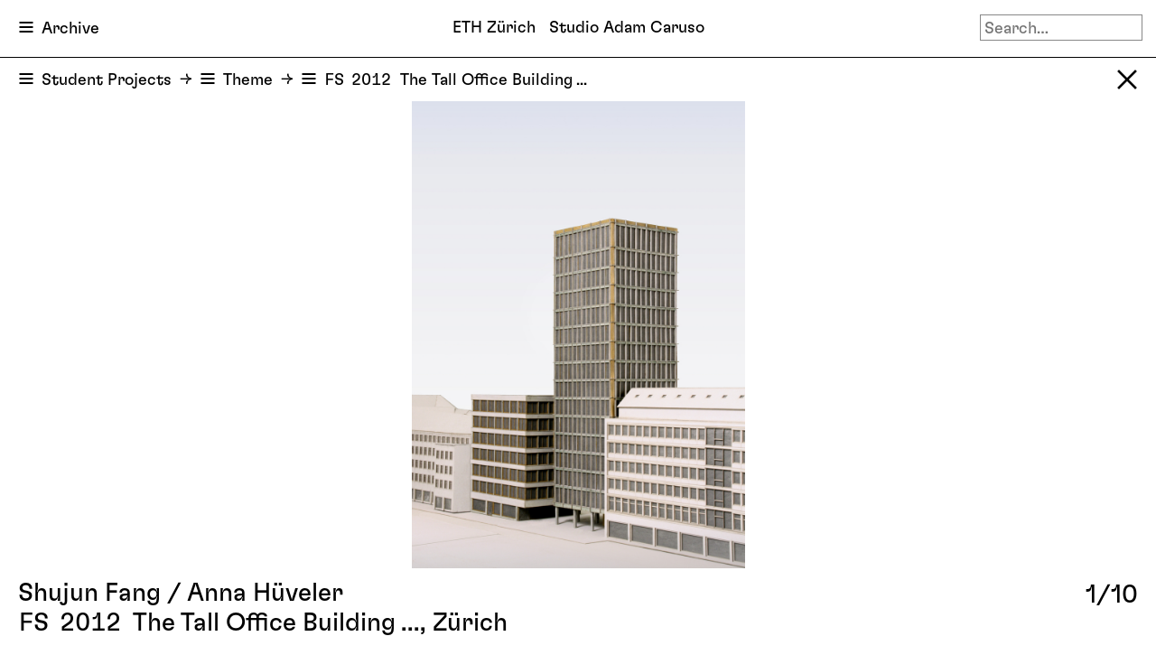

--- FILE ---
content_type: text/html; charset=UTF-8
request_url: https://caruso.arch.ethz.ch/project/93
body_size: 2065
content:
<!DOCTYPE html>
<html lang="en-US">
<head>
    <meta charset="UTF-8">
    <meta name="viewport" content="width=device-width, initial-scale=1">
    <title>Shujun Fang / Anna Hüveler - Student Projects - Studio A. Caruso</title>
<meta name="keywords" content="Professor Adam Caruso - ETH Zürich">
<meta name="description" content="Shujun Fang / Anna Hüveler - Student Projects">
<meta property="og:title" content="Shujun Fang / Anna Hüveler - Student Projects - Professor Adam Caruso - ETH Zürich">
<meta property="og:type" content="website">
<meta property="og:url" content="https://caruso.arch.ethz.ch/project/93">
<meta property="og:site_name" content="Studio A. Caruso">
<meta property="og:description" content="Shujun Fang / Anna Hüveler - Student Projects">
<link href="https://caruso.arch.ethz.ch/archive" rel="canonical">
<link href="/assets/84f78437/css/bootstrap.css" rel="stylesheet">
<link href="/assets/783ea111/themes/smoothness/jquery-ui.css" rel="stylesheet">
<link href="/css/site.css?v=1684865871" rel="stylesheet">
<link href="/css/site_blog.css?v=1684865976" rel="stylesheet">
<link href="/css/blog_colors.css?v=1602779305" rel="stylesheet">
<script src="/assets/3e1f328/jquery.js"></script>
<script src="/assets/783ea111/jquery-ui.js"></script>
<script src="/js/site.js?v=1631206815"></script><!--
	<link href="/img/site-icons/site-icon-32.png" type="image/x-icon" rel="icon"/>
	<link href="/img/site-icons/site-icon-32.png" type="image/x-icon" rel="shortcut icon"/>
	<link href="/img/site-icons/site-icon-512.png" sizes="512x512" rel="apple-touch-icon">
	<link href="/img/site-icons/site-icon-256.png" sizes="256x256" rel="apple-touch-icon">
	<link href="/img/site-icons/site-icon-152.png" sizes="152x152" rel="apple-touch-icon">
	<link href="/img/site-icons/site-icon-144.png" sizes="144x144" rel="apple-touch-icon">
	<link href="/img/site-icons/site-icon-120.png" sizes="120x120" rel="apple-touch-icon">
	<link href="/img/site-icons/site-icon-64.png" sizes="64x64" rel="apple-touch-icon">
-->
</head>
<body  data-page="project" data-section="student-projects">
<div id="head_fixed"><div id="head_top"><div id="head_center"><nav id="nav_top" class="dropdown" tabindex="-1"><div class="button">Archive</div><div class="dropdown-menu"><div class="items"><div class="current">Archive</div><a href="/programme">Programme</a><a href="/lectures">Lectures</a><a href="/research">Research</a><a href="/news">News</a><a href="/chair">Chair</a></div></div></nav><div id="site_title"><a href="/"><h1><span>ETH Zürich &nbsp; Studio Adam Caruso</span><span class="short md">ETH Zürich&nbsp; Studio Adam Caruso</span><span class="short sm">ETH Zürich&nbsp; Studio A. Caruso</span><span class="short xs">ETHZ &nbsp; Studio Caruso</span></h1></a></div><div id="search"><form action="/search" method="get"><input type="text" name="term" tabindex="1" placeholder="Search…"><a id="search_clear" class="hide" href="/search?term="></a></form><img id="search_icon" src="/css/icons/search.svg" alt=""></div></div></div><div id="head_search" class="nav-sub search"><div class="title">Search Results</div></div><div id="head_sub" class="nav-sub projects"><div class="inline-block"><nav class="dropdown" tabindex="-1"><div class="button">Student Projects</div><div class="dropdown-menu"><div class="items"><div class="current">Student Projects</div><a href="/archive/diploma-projects">Diploma Projects</a><a href="/archive/references">References</a><a href="/archive/seminar-weeks">Seminar Weeks</a><a href="/archive/documents">Documents</a></div></div></nav><nav id="filter_model" class="dropdown" tabindex="-1"><div class="button">Theme</div><div class="dropdown-menu"><div class="items"><div class="current">Theme</div><a href="/archive/student-projects/student" data-model="student">Student</a><a href="/archive/student-projects/type" data-model="type">Type of Building</a><a href="/archive/student-projects/location" data-model="location">Location</a></div></div></nav><nav id="filter_value" class="dropdown" tabindex="-1"><div class="button"><span class="semester">FS&thinsp;&thinsp;2012</span>&nbsp; The Tall Office Building ...</div><div class="dropdown-menu"><div class="items"><div class="current"><span class="semester">FS&thinsp;&thinsp;2012</span>&nbsp; The Tall Office Building ...</div><a href="/archive/student-projects/theme/76"><span class="semester">FS&thinsp;&thinsp;2025</span>&nbsp; The Village</a><a href="/archive/student-projects/theme/75"><span class="semester">HS&thinsp;&thinsp;2024</span>&nbsp; Remoteness and Identity</a><a href="/archive/student-projects/theme/74"><span class="semester">FS&thinsp;&thinsp;2024</span>&nbsp; A New Museum</a><a href="/archive/student-projects/theme/73"><span class="semester">HS&thinsp;&thinsp;2023</span>&nbsp; Redesigning Museums</a><a href="/archive/student-projects/theme/72"><span class="semester">FS&thinsp;&thinsp;2023</span>&nbsp; Re (Reframe, Rearrange, Repeat)</a><a href="/archive/student-projects/theme/71"><span class="semester">HS&thinsp;&thinsp;2022</span>&nbsp; Reframe, Rearrange, Repeat</a><a href="/archive/student-projects/theme/70"><span class="semester">FS&thinsp;&thinsp;2022</span>&nbsp; Re form</a><a href="/archive/student-projects/theme/69"><span class="semester">HS&thinsp;&thinsp;2021</span>&nbsp; Interim, forever</a><a href="/archive/student-projects/theme/68"><span class="semester">FS&thinsp;&thinsp;2021</span>&nbsp; Making Plans for Living Together</a><a href="/archive/student-projects/theme/64"><span class="semester">HS&thinsp;&thinsp;2020</span>&nbsp; Making Plans for Living</a><a href="/archive/student-projects/theme/58"><span class="semester">FS&thinsp;&thinsp;2020</span>&nbsp; What is it worth?</a><a href="/archive/student-projects/theme/49"><span class="semester">HS&thinsp;&thinsp;2019</span>&nbsp; Society and the Image</a><a href="/archive/student-projects/theme/48"><span class="semester">FS&thinsp;&thinsp;2019</span>&nbsp; Public Building</a><a href="/archive/student-projects/theme/43"><span class="semester">HS&thinsp;&thinsp;2018</span>&nbsp; Hidden Interiors</a><a href="/archive/student-projects/theme/41"><span class="semester">FS&thinsp;&thinsp;2018</span>&nbsp; The Ideal City</a><a href="/archive/student-projects/theme/40"><span class="semester">HS&thinsp;&thinsp;2017</span>&nbsp; Describing Beauty</a><a href="/archive/student-projects/theme/32"><span class="semester">FS&thinsp;&thinsp;2017</span>&nbsp; Structure and Society</a><a href="/archive/student-projects/theme/31"><span class="semester">HS&thinsp;&thinsp;2016</span>&nbsp; Social Structure</a><a href="/archive/student-projects/theme/26"><span class="semester">FS&thinsp;&thinsp;2016</span>&nbsp; Structure & Pattern</a><a href="/archive/student-projects/theme/24"><span class="semester">HS&thinsp;&thinsp;2015</span>&nbsp; Atmosphere</a><a href="/archive/student-projects/theme/20"><span class="semester">FS&thinsp;&thinsp;2015</span>&nbsp; Dwelling</a><a href="/archive/student-projects/theme/17"><span class="semester">HS&thinsp;&thinsp;2014</span>&nbsp; Home</a><a href="/archive/student-projects/theme/14"><span class="semester">FS&thinsp;&thinsp;2014</span>&nbsp; Institution</a><a href="/archive/student-projects/theme/13"><span class="semester">HS&thinsp;&thinsp;2013</span>&nbsp; Metropolis</a><a href="/archive/student-projects/theme/10"><span class="semester">FS&thinsp;&thinsp;2013</span>&nbsp; Alles ist Umbau</a><a href="/archive/student-projects/theme/7"><span class="semester">HS&thinsp;&thinsp;2012</span>&nbsp; Denkmal</a><a href="/archive/student-projects/theme/3"><span class="semester">HS&thinsp;&thinsp;2011</span>&nbsp; Trabeation</a><a href="/archive/student-projects/theme/1"><span class="semester">FS&thinsp;&thinsp;2011</span>&nbsp; The Urban Figure</a></div></div></nav></div><a class="close" href="/archive/student-projects/theme/4#p93"></a></div></div><div id="content" class="project" data-id="93" data-type="student-projects"><div class="slideshow project"><div class="info"><h2>Shujun&nbsp;Fang / Anna&nbsp;Hüveler<br /><span class="semester">FS&thinsp;&thinsp;2012</span>&nbsp; The Tall Office Building ..., Zürich</h2><div class="number"><span>1</span>/10</div></div><noscript><div class="info"><h2>Shujun&nbsp;Fang / Anna&nbsp;Hüveler<br /><span class="semester">FS&thinsp;&thinsp;2012</span>&nbsp; The Tall Office Building ..., Zürich</h2></div></noscript><div class="slides"><div class="slide current" data-nr="1"><div class="image"><img src="/files/project/93/65195custom900.jpg" alt="" data-wd="900" data-hg="1260" data-src="/files/project/93/65195custom900.jpg"><noscript><img src="/files/project/93/65195custom900.jpg" alt=""></noscript></div></div><div class="slide" data-nr="2" style="display:none;"><div class="image"><img src="/files/project/93/65194custom900.jpg" alt="" data-wd="900" data-hg="600" data-src="/files/project/93/65194custom900.jpg"><noscript><img src="/files/project/93/65194custom900.jpg" alt=""></noscript></div></div><div class="slide" data-nr="3" style="display:none;"><div class="image empty"><img src="/css/img/empty.png" alt="" data-wd="900" data-hg="536" data-src="/files/project/93/65192custom900.jpg"><noscript><img src="/files/project/93/65192custom900.jpg" alt=""></noscript></div></div><div class="slide" data-nr="4" style="display:none;"><div class="image empty"><img src="/css/img/empty.png" alt="" data-wd="900" data-hg="538" data-src="/files/project/93/65193custom900.jpg"><noscript><img src="/files/project/93/65193custom900.jpg" alt=""></noscript></div></div><div class="slide" data-nr="5" style="display:none;"><div class="image empty"><img src="/css/img/empty.png" alt="" data-wd="900" data-hg="601" data-src="/files/project/93/65191custom900.jpg"><noscript><img src="/files/project/93/65191custom900.jpg" alt=""></noscript></div></div><div class="slide" data-nr="6" style="display:none;"><div class="image empty"><img src="/css/img/empty.png" alt="" data-wd="673" data-hg="664" data-src="/files/project/93/S.jpg"><noscript><img src="/files/project/93/S.jpg" alt=""></noscript></div></div><div class="slide" data-nr="7" style="display:none;"><div class="image empty"><img src="/css/img/empty.png" alt="" data-wd="831" data-hg="854" data-src="/files/project/93/1.jpg"><noscript><img src="/files/project/93/1.jpg" alt=""></noscript></div></div><div class="slide" data-nr="8" style="display:none;"><div class="image empty"><img src="/css/img/empty.png" alt="" data-wd="831" data-hg="854" data-src="/files/project/93/2.jpg"><noscript><img src="/files/project/93/2.jpg" alt=""></noscript></div></div><div class="slide" data-nr="9" style="display:none;"><div class="image empty"><img src="/css/img/empty.png" alt="" data-wd="839" data-hg="975" data-src="/files/project/93/65196custom900Kopie.jpg"><noscript><img src="/files/project/93/65196custom900Kopie.jpg" alt=""></noscript></div></div><div class="slide" data-nr="10" style="display:none;"><div class="image"><img src="/files/project/93/65197custom900.jpg" alt="" data-wd="839" data-hg="968" data-src="/files/project/93/65197custom900.jpg"><noscript><img src="/files/project/93/65197custom900.jpg" alt=""></noscript></div></div></div><div class="overlay"><div class="left"></div><div class="right"></div></div></div></div><div id="search_results"></div></body>
</html>


--- FILE ---
content_type: text/css
request_url: https://caruso.arch.ethz.ch/css/site.css?v=1684865871
body_size: 4808
content:
@charset "UTF-8";
@font-face {
  font-family: 'Flexa';
  src: url("./fonts/GT-Flexa-Beta-v6-Regular.otf") format("opentype"); }

@font-face {
  font-family: 'Flexa';
  font-style: italic;
  src: url("./fonts/GT-Flexa-Beta-v6-Italic.otf") format("opentype"); }

@font-face {
  font-family: 'Flexa-Mono';
  src: url("./fonts/GT-Flexa-Mono-Beta-v7-Regular.ttf") format("truetype"); }

* {
  font-family: Flexa, Helvetica, sans-serif;
  font-feature-settings: "ss03";
  font-size: inherit;
  line-height: inherit;
  vertical-align: top;
  color: inherit; }

body, html {
  font-size: 18px;
  color: #000000;
  overflow-x: hidden; }

a:hover {
  text-decoration: none; }

div.anchor {
  position: relative;
  top: -128px; }

img {
  vertical-align: top; }

h1, h2, h3, h4, h5, h6 {
  font-weight: normal;
  line-height: 1.2; }

h3 {
  font-size: 22px; }

div.width-full h3 {
  font-size: 28px;
  margin: 0.3em 0; }

h2 {
  font-size: 28px;
  margin: 0.3em 0; }

h2.large {
  position: relative;
  font-size: 64px;
  line-height: 1.0;
  text-align: center;
  padding: 0.25em 20px;
  margin: -1px -10px 0 -10px;
  border-top: 1px solid #000000;
  border-bottom: 1px solid #000000; }
  h2.large:not(.blog) {
    background-color: #000000;
    color: #ffffff; }

body[data-page="home"] h2.large:not(.blog) {
  background-color: #ffffff;
  color: #000000; }

@media all and (max-width: 800px) {
  h2.large {
    font-size: 48px; } }

@media all and (max-width: 560px) {
  h2 {
    font-size: 24px; }
  h2.large {
    font-size: 32px; } }

.grey {
  color: #777777; }
  .grey * {
    color: #777777; }

a {
  color: #777777; }
  a:hover {
    color: #000000; }
  a.download:before {
    content: "↓";
    font-feature-settings: "ss03";
    padding-right: 0.5em; }
  a.download-plain {
    position: relative;
    display: table;
    margin-left: 1.2em; }
    a.download-plain:before {
      content: "↓";
      font-feature-settings: "ss03";
      position: absolute;
      left: -1.2em; }

span.semester {
  font-family: Flexa-Mono, Helvetica, sans-serif; }

nav.dropdown {
  position: relative;
  display: inline-block;
  color: #000000;
  font-size: 18px; }
  nav.dropdown div.button {
    height: 48px;
    padding: 12px 0px 12px 12px;
    display: inline-block;
    overflow: hidden;
    font-variant-numeric: tabular-nums;
    white-space: nowrap;
    max-width: calc(100vw - 40px);
    text-overflow: ellipsis; }
    nav.dropdown div.button:before {
      content: "";
      display: inline-block;
      position: relative;
      top: 5px;
      margin: -2px 8px 3px 0;
      width: 18px;
      height: 18px;
      background-image: url("./icons/burger.svg"); }
  nav.dropdown.expand div.button:before {
    background-image: url("./icons/close.svg");
    transform: scale(0.85); }
  nav.dropdown div.dropdown-menu {
    display: none;
    position: absolute;
    top: -5px;
    left: 0;
    width: auto;
    max-width: calc(100vw - 20px);
    overflow: visible;
    font-size: 18px;
    margin: 0;
    padding: 0 0 0 0;
    background-color: transparent;
    box-shadow: none;
    border: none;
    border-radius: 0;
    border-right: 2px solid #000000; }
    nav.dropdown div.dropdown-menu div.current {
      margin: 6px 8px 0 8px;
      white-space: nowrap; }
    nav.dropdown div.dropdown-menu div.items {
      margin: 0 0 0 30px;
      padding-top: 5px;
      padding-bottom: 15px;
      background-color: #ffffff;
      overflow-y: hidden;
      overflow-x: hidden; }
      nav.dropdown div.dropdown-menu div.items a {
        display: block;
        padding: 0 8px;
        white-space: nowrap;
        font-variant-numeric: tabular-nums;
        color: #777777;
        transition: color 0.3s ease-in-out; }
        nav.dropdown div.dropdown-menu div.items a:hover {
          color: #000000; }
  nav.dropdown:focus {
    outline: none;
    border-color: inherit;
    -webkit-box-shadow: none;
    box-shadow: none; }
  nav.dropdown.expand div.dropdown-menu {
    display: block; }
  nav.dropdown.below div.dropdown-menu {
    top: 5px;
    padding: 0 0 0 0; }
    nav.dropdown.below div.dropdown-menu div.items {
      margin-top: -5px; }

body:not(.js-ready) nav.dropdown:hover div.dropdown-menu, body:not(.js-ready) nav.dropdown:focus div.dropdown-menu {
  display: block; }

div#head_top {
  height: 64px;
  border-bottom: 1px solid #000000;
  background-color: #ffffff; }
  div#head_top div#head_center {
    height: 64px; }
    div#head_top div#head_center div#site_title {
      position: absolute;
      left: 0;
      right: 0;
      top: 4px;
      height: 0; }
      div#head_top div#head_center div#site_title a {
        display: table;
        margin: 0 auto;
        color: #000000; }
        div#head_top div#head_center div#site_title a h1 {
          margin: 0;
          padding: 15px;
          font-size: 18px; }
          div#head_top div#head_center div#site_title a h1 span.short {
            display: none; }
    div#head_top div#head_center nav#nav_top {
      display: inline-block;
      height: 64px;
      cursor: pointer; }
      div#head_top div#head_center nav#nav_top.dropdown .button {
        height: 64px;
        padding: 18px 20px; }
      div#head_top div#head_center nav#nav_top.dropdown div.dropdown-menu div.items {
        margin-left: 38px; }
      div#head_top div#head_center nav#nav_top.dropdown div.dropdown-menu div.items div.current {
        margin-top: 18px; }
    div#head_top div#head_center div#search {
      position: absolute;
      top: 16px;
      right: 15px; }
      div#head_top div#head_center div#search form {
        position: absolute;
        top: 0;
        right: 0; }
      div#head_top div#head_center div#search input {
        font-size: 18px;
        border: 1px solid #888888;
        padding: 1px 4px;
        width: 180px;
        -webkit-appearance: none;
        border-radius: 0; }
        div#head_top div#head_center div#search input:focus {
          border: 1px solid #000000;
          outline: none; }
    div#head_top div#head_center a#search_clear {
      position: absolute;
      top: -1px;
      right: 5px;
      font-size: 22px; }
      div#head_top div#head_center a#search_clear:before {
        content: "";
        display: inline-block;
        width: 16px;
        height: 16px;
        background-image: url("./icons/close.svg"); }
      div#head_top div#head_center a#search_clear.hide {
        display: none; }
      div#head_top div#head_center a#search_clear.loading:before {
        animation-name: spin;
        animation-duration: 1000ms;
        animation-iteration-count: infinite;
        animation-timing-function: linear; }
    div#head_top div#head_center img#search_icon {
      display: none;
      position: absolute;
      top: 0;
      right: -4px;
      height: 32px;
      width: 32px;
      padding: 6px;
      transition: right 0.3s ease-in-out;
      transition-delay: 0.3s; }

@keyframes spin {
  from {
    transform: rotate(0deg); }
  to {
    transform: rotate(360deg); } }

@media all and (max-width: 640px) {
  div#head_top div#head_center div#search {
    width: 32px;
    height: 32px; }
    div#head_top div#head_center div#search form {
      right: -160px;
      transition: right 0.3s ease-in-out; }
      div#head_top div#head_center div#search form input {
        width: 120px; }
    div#head_top div#head_center div#search img#search_icon {
      display: block; }
    div#head_top div#head_center div#search:hover form, div#head_top div#head_center div#search:focus form {
      right: 0;
      transition-delay: 0.2s; }
    div#head_top div#head_center div#search:hover img#search_icon, div#head_top div#head_center div#search:focus img#search_icon {
      right: -60px;
      transition-delay: 0s; } }

@media all and (max-width: 800px) {
  div#head_top div#head_center div#site_title a h1 span {
    display: none; }
    div#head_top div#head_center div#site_title a h1 span.short.md {
      display: inline; } }

@media all and (max-width: 720px) {
  div#head_top div#head_center div#site_title a h1 span {
    display: none; }
    div#head_top div#head_center div#site_title a h1 span.short.md {
      display: none; }
    div#head_top div#head_center div#site_title a h1 span.short.sm {
      display: inline; } }

@media all and (max-width: 640px) {
  div#head_top div#head_center div#site_title a h1 span {
    display: none; }
    div#head_top div#head_center div#site_title a h1 span.short.md, div#head_top div#head_center div#site_title a h1 span.short.sm {
      display: none; }
    div#head_top div#head_center div#site_title a h1 span.short.xs {
      display: inline; } }

@media all and (max-width: 560px) {
  body:not([data-page="home"]) div#head_top div#head_center div#site_title a {
    margin: 0 44px 0 auto; } }

div#head_sub {
  position: relative;
  background-color: #ffffff; }
  div#head_sub div.inline-block {
    padding-top: 5px; }
  div#head_sub.nav-sub.documents {
    background-color: #dddddd; }
  div#head_sub.nav-sub.projects > div.inline-block {
    margin-right: 60px; }
  div#head_sub nav.dropdown {
    display: inline-table;
    margin-left: 8px;
    margin-right: -12px; }
  div#head_sub nav.dropdown:last-child {
    margin-right: 0; }
  div#head_sub nav.dropdown div.button {
    height: 36px;
    padding: 6px 0 6px 12px; }
  div#head_sub nav.dropdown div.button:after {
    content: "→";
    font-feature-settings: "ss03";
    display: inline-block;
    vertical-align: top;
    margin-top: -1px;
    padding-left: 0.5em; }
  div#head_sub nav.dropdown:last-child div.button:after {
    content: "";
    padding-left: 0; }
  div#head_sub nav.dropdown div.dropdown-menu {
    max-height: calc(100vh - 64px);
    overflow-y: auto;
    overflow-x: hidden; }
  div#head_sub a.close {
    position: absolute;
    right: 0;
    top: 0;
    padding: 12px;
    opacity: 1.0; }
    div#head_sub a.close:before {
      content: "";
      display: inline-block;
      width: 24px;
      height: 24px;
      margin-right: 8px;
      background-image: url("./icons/close.svg"); }
    div#head_sub a.close:hover {
      opacity: 1.0; }

div#head_search {
  display: none;
  position: relative;
  background-color: #ffffff;
  padding-top: 5px; }
  div#head_search div.title {
    margin-left: 8px;
    padding: 6px 0 6px 12px;
    font-size: 18px; }

div#section_titles {
  position: relative; }

.nav-sub {
  min-height: 48px;
  height: auto;
  background-color: #ffffff; }
  .nav-sub div.crumb {
    display: inline-block;
    margin-left: 8px;
    margin-right: -12px;
    height: 36px;
    padding: 6px 0 6px 12px;
    color: #777777; }
    .nav-sub div.crumb:after {
      content: "→";
      font-feature-settings: "ss03";
      padding-left: 0.5em; }
  .nav-sub div.page-links {
    display: inline-block;
    margin-left: 10px; }
  .nav-sub a.page-link {
    display: inline-block;
    height: 48px;
    padding: 12px 5px 12px 10px;
    color: #777777; }
    .nav-sub a.page-link:hover, .nav-sub a.page-link.active {
      color: #000000; }

nav#subpages_nav {
  margin: 0 10px; }

nav#programme_semester {
  margin-right: -10px; }

@media all and (max-width: 800px) {
  div.nav-sub.programme div.page-links {
    display: block;
    margin-top: -14px; } }

@media all and (max-width: 480px) {
  div.nav-sub.programme nav#programme_semester {
    display: table;
    margin: -12px 0 0 8px; } }

body.js-ready div#head_fixed {
  position: fixed;
  z-index: 40;
  left: 0;
  right: 0;
  top: 0;
  transition: top 0.3s ease-in-out; }

body.js-ready div#head_top {
  position: absolute;
  left: 0;
  right: 0;
  z-index: 41; }

body.js-ready h2#head_big {
  top: 64px; }

body.js-ready div#head_sub {
  position: relative;
  top: 64px; }

body.js-ready nav#head_sub {
  position: relative;
  top: 64px; }

body.js-ready div#section_titles {
  position: relative;
  top: 64px; }

body.js-ready div#head_search {
  position: relative;
  top: 64px; }

div#content {
  position: relative;
  margin: 0;
  padding: 0 0 30px 0;
  line-height: 1.36; }
  div#content.project {
    margin: 0 20px;
    padding-top: 10px; }
  div#content.blog {
    margin: 0 0; }
    div#content.blog h2.large {
      margin-top: 0;
      top: 0; }
  div#content > h2 {
    margin-top: 0; }

div.content-item {
  padding: 10px 0; }
  div.content-item:first-child {
    padding-top: 0; }
  div.content-item.with-insert {
    padding: 0; }
  div.content-item div.width-full {
    margin: 0;
    padding: 0 20px; }
  div.content-item div.width-limit {
    max-width: 740px;
    margin: 0 auto;
    padding: 0 20px; }
  div.content-item div.image-info {
    margin: 10px auto;
    color: #777777; }
  div.content-item div.assets {
    margin-bottom: 10px; }
    div.content-item div.assets div.image {
      margin: 20px 0; }
    div.content-item div.assets img {
      max-width: 100%;
      height: auto; }

div#content.content-page div.content-item:first-child {
  padding-top: 10px; }

div#content.content-page div.content-item.with-insert:first-child {
  padding-top: 0; }

div.content-insert {
  /*
    a.description-link {
        bottom: -4px;
    }
*/ }
  div.content-insert div.pad-v {
    padding-top: 10px;
    padding-bottom: 10px; }
  div.content-insert div.section {
    position: relative;
    border-bottom: 1px solid #000000; }
    div.content-insert div.section .width-full h2 {
      margin-top: 0; }
    div.content-insert div.section.documents {
      background-color: #dddddd; }
    div.content-insert div.section.crits, div.content-insert div.section.programme-page {
      padding-bottom: 10px; }
    div.content-insert div.section h3 {
      margin: 0 0 15px 0; }
  div.content-insert div.crumb {
    margin-bottom: 20px; }
    div.content-insert div.crumb a {
      display: inline-block;
      margin-right: 0.5em;
      margin-bottom: -20px;
      padding: 10px 0;
      color: #777777; }
      div.content-insert div.crumb a:hover, div.content-insert div.crumb a.active {
        color: #000000; }
      div.content-insert div.crumb a:after {
        content: "→";
        font-feature-settings: "ss03";
        padding-left: 0.5em; }
      div.content-insert div.crumb a:last-child:after {
        content: "";
        padding-left: 0; }
      div.content-insert div.crumb a:last-child {
        color: #000000; }
  div.content-insert div.insert-more a {
    display: inline-block;
    margin-right: 0.5em;
    padding: 10px 0;
    color: #777777; }
    div.content-insert div.insert-more a:hover, div.content-insert div.insert-more a.active {
      color: #000000; }
    div.content-insert div.insert-more a:after {
      content: "→";
      font-feature-settings: "ss03";
      padding-left: 0.5em; }
  div.content-insert div.insert-more:after {
    content: "";
    display: table;
    float: none;
    clear: both; }
  div.content-insert div.slideshow {
    margin-bottom: 20px; }
    div.content-insert div.slideshow a.link-to-all {
      display: inline-block;
      float: right;
      color: #777777; }
      div.content-insert div.slideshow a.link-to-all:hover {
        color: #000000; }
  div.content-insert div.description {
    top: 44px;
    bottom: 92px; }
  div.content-insert div.previews {
    padding-bottom: 0; }

div.previews {
  padding-bottom: 40px;
  display: flex;
  flex-wrap: wrap;
  align-items: flex-end; }
  div.previews.documents {
    background-color: #dddddd; }
  div.previews a.preview, div.previews div.preview {
    width: 375px;
    margin: 20px;
    color: #000000; }
    div.previews a.preview div.image, div.previews div.preview div.image {
      width: 375px;
      height: 375px;
      display: table-cell;
      vertical-align: bottom; }
      div.previews a.preview div.image div.background, div.previews div.preview div.image div.background {
        display: inline-block;
        margin-bottom: 12px;
        background-color: transparent;
        transition: background-color 0.3s ease-in-out; }
        div.previews a.preview div.image div.background img, div.previews div.preview div.image div.background img {
          max-width: 100%;
          height: auto; }
        div.previews a.preview div.image div.background > img, div.previews div.preview div.image div.background > img {
          height: 0;
          width: 0; }
        div.previews a.preview div.image div.background noscript img, div.previews div.preview div.image div.background noscript img {
          width: auto; }
  div.previews.inline a.preview, div.previews.inline div.preview {
    width: auto; }
    div.previews.inline a.preview div.image, div.previews.inline div.preview div.image {
      width: auto; }
  div.previews.js-done a.preview div.image div.background, div.previews.js-done div.preview div.image div.background {
    background-color: #dddddd; }
  div.previews.js-done a.preview.document div.image div.background, div.previews.js-done div.preview.document div.image div.background {
    background-color: #ffffff; }

div.previews.inline {
  padding-bottom: 40px;
  display: table;
  flex-wrap: nowrap;
  white-space: nowrap;
  width: auto;
  min-width: 100%;
  overflow: visible; }
  div.previews.inline div.preview {
    display: inline-block;
    margin-top: 0; }

div.scroll-h {
  overflow-x: auto;
  -webkit-overflow-scrolling: touch; }

body.js-ready div#content div.previews, body.js-ready div#search_results div.previews {
  align-items: flex-start; }

@media all and (min-width: 1248px) {
  body {
    font-size: 22px; }
  .crumb, .insert-more, .previews {
    font-size: 18px; }
  h2 {
    font-size: 32px; }
  div.content-item div.width-limit {
    max-width: 920px; } }

@media all and (max-width: 1248px) {
  div#content div.previews:not(.inline) a.preview, div#content div.previews:not(.inline) div.preview {
    width: calc(33% - 40px); }
    div#content div.previews:not(.inline) a.preview div.image, div#content div.previews:not(.inline) div.preview div.image {
      width: calc(33% - 40px);
      height: calc(33% - 40px); } }

@media all and (max-width: 1024px) {
  div#content div.previews:not(.inline) a.preview, div#content div.previews:not(.inline) div.preview {
    width: calc(50% - 40px); }
    div#content div.previews:not(.inline) a.preview div.image, div#content div.previews:not(.inline) div.preview div.image {
      width: calc(50% - 40px);
      height: calc(50% - 40px); } }

@media all and (max-width: 660px) {
  div#content div.previews:not(.inline) a.preview, div#content div.previews:not(.inline) div.preview {
    width: calc(100% - 40px); }
    div#content div.previews:not(.inline) a.preview div.image, div#content div.previews:not(.inline) div.preview div.image {
      width: calc(100% - 40px);
      height: calc(100% - 40px); } }

@media all and (max-width: 640px) {
  div#head_sub {
    height: auto; }
    div#head_sub > div.inline-block {
      padding-bottom: 5px; }
    div#head_sub nav.dropdown {
      display: table;
      margin-left: 8px; }
      div#head_sub nav.dropdown div.button {
        height: 36px;
        padding: 6px 0 6px 12px; }
      div#head_sub nav.dropdown div.dropdown-menu div.current {
        margin-top: 6px; }
    div#head_sub a.close {
      top: auto;
      bottom: -5px; }
  div#content div.previews a.preview, div#content div.previews div.preview {
    width: calc(100vw - 40px); }
    div#content div.previews a.preview div.image, div#content div.previews div.preview div.image {
      width: calc(100vw - 40px);
      height: calc(100vw - 40px); }
  div#content div.previews.inline a.preview, div#content div.previews.inline div.preview {
    width: auto; }
    div#content div.previews.inline a.preview div.image, div#content div.previews.inline div.preview div.image {
      width: auto; }
  div.content-insert div.description {
    display: none; } }

nav.dropdown.below {
  display: table;
  margin-left: 8px; }
  nav.dropdown.below div.button {
    height: 36px;
    padding: 6px 0 6px 12px; }
  nav.dropdown.below div.dropdown-menu div.current {
    margin-top: 6px; }

div.slideshow {
  position: relative;
  margin-bottom: 20px;
  padding-bottom: 0;
  overflow: visible !important;
  /* avoid flashing number on animating height */ }
  div.slideshow div.slide {
    position: static;
    z-index: 1;
    width: 100%;
    background-color: #ffffff;
    overflow: visible !important;
    /* avoid flashing number on animating height */ }
    div.slideshow div.slide div.image {
      position: relative;
      margin: 0 auto 8px auto; }
      div.slideshow div.slide div.image img {
        max-width: 100%;
        height: auto; }
      div.slideshow div.slide div.image > img {
        height: 0;
        width: 0; }
    div.slideshow div.slide div.caption {
      position: relative;
      padding: 5px 0 10px 0;
      font-size: 18px;
      text-align: center; }
  div.slideshow div.overlay {
    position: absolute;
    z-index: 7;
    display: none;
    top: 0;
    height: 0;
    left: -20px;
    right: -20px; }
    div.slideshow div.overlay div.left {
      position: absolute;
      top: 0;
      bottom: 0;
      left: 0;
      width: calc(50% - 80px);
      cursor: url("./icons/cursor_prev.svg") 48 48, w-resize;
      -webkit-tap-highlight-color: transparent; }
    div.slideshow div.overlay div.right {
      position: absolute;
      top: 0;
      bottom: 0;
      right: 0;
      width: calc(50% - 80px);
      cursor: url("./icons/cursor_next.svg") 48 48, e-resize;
      -webkit-tap-highlight-color: transparent; }
  div.slideshow div.info {
    opacity: 0;
    position: absolute;
    z-index: 10;
    left: 0;
    right: 0;
    bottom: 0;
    font-size: 28px; }
    div.slideshow div.info h2 {
      font-size: 28px;
      margin: 0 64px 0 0; }
    div.slideshow div.info div.number {
      display: none;
      position: absolute;
      right: 0;
      bottom: 0; }
    div.slideshow div.info div.credits {
      margin-right: 64px;
      line-height: 1.2; }
  div.slideshow.project div.info div.number {
    top: -1px;
    bottom: auto; }
  div.slideshow noscript div.info {
    opacity: 1;
    position: static;
    margin: -20px 0 5px 0; }
  div.slideshow.js-done div.slide div.image img {
    max-width: 100%;
    width: auto;
    height: auto; }
  div.slideshow.js-done div.overlay {
    display: block; }
  div.slideshow.show-all {
    padding-bottom: 15px; }
    div.slideshow.show-all div.slide {
      margin-bottom: 15px; }

div.image {
  position: relative; }
  div.image a.video-link {
    position: relative;
    display: table; }
    div.image a.video-link:before {
      content: "";
      position: absolute;
      top: 0;
      bottom: 0;
      left: 0;
      right: 0;
      background-image: url("./icons/play.svg");
      background-position: center center;
      background-repeat: no-repeat;
      background-size: 96px 96px; }
  div.image video {
    position: absolute;
    top: 0;
    bottom: 0;
    left: 0;
    right: 0;
    width: 100%; }

div.description {
  position: absolute;
  z-index: 20;
  top: 112px;
  bottom: 82px;
  right: -600px;
  width: 33%;
  min-width: 400px;
  max-width: 600px;
  padding: 0 20px 0 20px;
  background-color: #ffffff;
  overflow-y: auto; }
  div.description * {
    font-size: 18px; }
  div.description.show {
    right: 0; }
  div.description div.documents {
    background-color: #dddddd; }
    div.description div.documents div.preview.document {
      padding: 15px; }
      div.description div.documents div.preview.document div.image {
        margin-bottom: 15px; }
      div.description div.documents div.preview.document img {
        max-width: 100%;
        height: auto; }

a.description-link {
  position: absolute;
  z-index: 19;
  bottom: -4px;
  right: -10px;
  font-size: 28px;
  display: inline-block;
  width: 36px;
  height: 36px; }
  a.description-link:after {
    content: "i";
    font-family: Flexa-Mono;
    font-size: 28px;
    text-align: center;
    color: #000000;
    position: absolute;
    top: -6px;
    right: 10px; }

div#content.project {
  position: relative;
  padding-bottom: 0;
  margin-bottom: 5px; }
  div#content.project div.post {
    margin-bottom: 40px; }
    div#content.project div.post div.col-image {
      display: inline-block;
      width: calc(50% - 20px);
      margin-right: 20px; }
      div#content.project div.post div.col-image img {
        width: 100%;
        height: auto;
        display: table;
        margin: 0 auto; }
    div#content.project div.post div.col-text {
      display: inline-block;
      width: calc(50%);
      padding: 0 20px; }
    div#content.project div.post.col-single div.col-image, div#content.project div.post.col-single div.col-text {
      display: block;
      width: auto;
      padding: 0;
      margin: 0; }

@media (min-width: 1248px) {
  div#content.project div.post div.col-image {
    width: calc(50% - 40px);
    margin-right: 40px; }
  div#content.project div.post div.col-text {
    width: calc(50% - 40px);
    padding: 0 20px; } }

@media all and (max-width: 960px) {
  div#content.project div.slideshow div.info {
    font-size: 24px; }
    div#content.project div.slideshow div.info h2 {
      font-size: 24px; } }

@media all and (max-width: 640px) {
  div#content.project div.slideshow div.info {
    font-size: 18px; }
    div#content.project div.slideshow div.info h2 {
      font-size: 18px; }
  div#content.project div.post {
    margin-bottom: 20px; }
    div#content.project div.post div.col-image {
      display: block;
      width: auto;
      margin: 0; }
    div#content.project div.post div.col-text {
      display: block;
      width: auto;
      padding: 20px 0; }
  div.slideshow div.info {
    font-size: 18px; }
    div.slideshow div.info h2 {
      font-size: 18px; }
  div.description {
    position: static;
    width: calc(100vw - 40px);
    min-width: 0;
    padding: 20px 0;
    overflow: visible; }
    div.description div.documents {
      max-width: calc(100vw - 40px); }
  a.description-link {
    transform: scale(0.66);
    right: 7px; }
  div.content-insert a.description-link {
    right: 10px;
    bottom: -4px; } }

body.js-ready div.description {
  transition: right 0.3s ease-in-out; }

@media all and (max-width: 960px) {
  div.slideshow div.overlay div.left {
    left: -20px; }
    div.slideshow div.overlay div.left:after {
      left: 6px; }
  div.slideshow div.overlay div.right {
    right: -20px; }
    div.slideshow div.overlay div.right:after {
      right: 6px; } }

@media all and (max-width: 760px) {
  div.slideshow div.slide div.caption * {
    font-size: 19px; } }

@media all and (max-width: 640px) {
  div.slideshow {
    margin: 0 -20px;
    width: calc(100% + 40px); }
    div.slideshow div.info {
      margin: 0 20px 5px 20px; }
    div.slideshow div.slide.over-3 {
      display: none; }
    div.slideshow div.slide div.caption {
      -ms-hyphens: auto;
      -moz-hyphens: auto;
      -webkit-hyphens: auto;
      hyphens: auto;
      margin-left: 20px;
      margin-right: 20px; }
      div.slideshow div.slide div.caption div.number {
        padding-right: 16px; }
    div.slideshow div.overlay div.left {
      left: 0; }
      div.slideshow div.overlay div.left:after {
        content: none; }
    div.slideshow div.overlay div.right {
      right: 0; }
      div.slideshow div.overlay div.right:after {
        content: none; }
  div.content-item p {
    -ms-hyphens: auto;
    -moz-hyphens: auto;
    -webkit-hyphens: auto;
    hyphens: auto; } }

div#search_results {
  display: none;
  position: fixed;
  z-index: 18;
  top: 110px;
  bottom: 0;
  left: 0;
  right: 0;
  background-color: #ffffff;
  overflow-x: hidden;
  overflow-y: auto; }
  div#search_results div.previews a.preview div.image div.background > img,
  div#search_results div.previews div.preview div.image div.background > img {
    width: auto;
    height: auto; }

div.search-results h2 {
  margin: 20px; }

div.search-results h3 {
  margin: 10px 20px; }

div.search-results div.previews {
  padding-bottom: 20px; }

table tr td {
  padding-right: 0.5em; }
  table tr td:first-child {
    font-variant-numeric: tabular-nums; }
  table tr td:last-child {
    padding-right: 0; }

body[data-page="chair"] table tr td:first-child {
  width: 40px;
  white-space: nowrap; }

body[data-page="documents"], body[data-section="documents"] {
  background-color: #dddddd; }
  body[data-page="documents"] #programme_nav, body[data-section="documents"] #programme_nav {
    background-color: #dddddd; }
  body[data-page="documents"] #content, body[data-section="documents"] #content {
    background-color: #dddddd; }

a#preview_hint {
  position: fixed;
  z-index: 99;
  bottom: 8px;
  left: 8px;
  background-color: #ff2222;
  padding: 5px 8px 8px 8px;
  border: 1px solid #cc0000;
  border-radius: 5px;
  box-shadow: 0px 0px 6px rgba(0, 0, 0, 0.6);
  color: #ffffff;
  text-align: center; }
  a#preview_hint div {
    font-size: 16px;
    line-height: 1;
    color: rgba(255, 255, 255, 0.7); }


--- FILE ---
content_type: image/svg+xml
request_url: https://caruso.arch.ethz.ch/css/icons/cursor_prev.svg
body_size: 687
content:
<?xml version="1.0" encoding="UTF-8" standalone="no"?>
<!DOCTYPE svg PUBLIC "-//W3C//DTD SVG 1.1//EN" "http://www.w3.org/Graphics/SVG/1.1/DTD/svg11.dtd">
<svg width="96" height="96" viewBox="0 0 96 96" version="1.1" xmlns="http://www.w3.org/2000/svg" xmlns:xlink="http://www.w3.org/1999/xlink" xml:space="preserve" xmlns:serif="http://www.serif.com/" style="fill-rule:evenodd;clip-rule:evenodd;stroke-linejoin:round;stroke-miterlimit:2;">
    <g transform="matrix(-96,0,0,96,84.48,79.68)">
        <path d="M0.389,-0.02L0.479,-0.02L0.479,-0.085C0.479,-0.207 0.597,-0.285 0.72,-0.285L0.72,-0.375C0.597,-0.375 0.479,-0.453 0.479,-0.575L0.479,-0.64L0.389,-0.64L0.389,-0.575C0.389,-0.477 0.436,-0.414 0.544,-0.385L0.544,-0.37L0.04,-0.37L0.04,-0.29L0.544,-0.29L0.544,-0.275C0.436,-0.247 0.389,-0.183 0.389,-0.085L0.389,-0.02Z" style="fill-rule:nonzero;"/>
    </g>
</svg>
